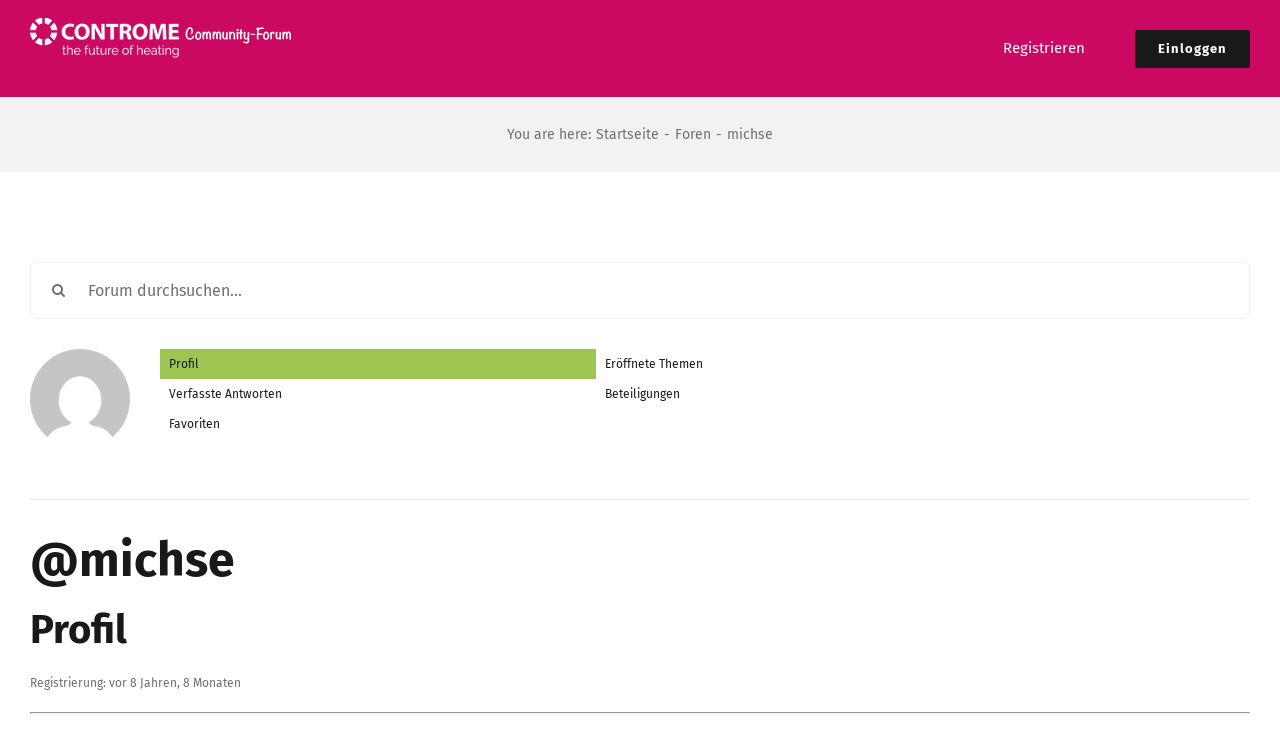

--- FILE ---
content_type: text/html; charset=UTF-8
request_url: https://community.controme.com/forums/users/michse/
body_size: 37054
content:
<!DOCTYPE html>
<html class="avada-html-layout-wide avada-html-header-position-top" lang="de" prefix="og: http://ogp.me/ns# fb: http://ogp.me/ns/fb#">
<head>
	<meta http-equiv="X-UA-Compatible" content="IE=edge" />
	<meta http-equiv="Content-Type" content="text/html; charset=utf-8"/>
	<meta name="viewport" content="width=device-width, initial-scale=1" />
	<title>Controme Community Forum</title>
<meta name='robots' content='max-image-preview:large' />
<link rel="alternate" type="application/rss+xml" title="Controme Community Forum &raquo; Feed" href="https://community.controme.com/feed/" />
<link rel="alternate" type="application/rss+xml" title="Controme Community Forum &raquo; Kommentar-Feed" href="https://community.controme.com/comments/feed/" />
								<link rel="icon" href="https://community.controme.com/storage/2017/05/contromeicon16x16.png" type="image/png" />
		
					
						<link rel="apple-touch-icon" sizes="180x180" href="https://community.controme.com/storage/2017/05/contromeicon114x114.png" type="image/png">
		
					
						<link rel="icon" sizes="192x192" href="https://community.controme.com/storage/2017/05/contromeicon57x57.png" type="image/png">
		
					
						<meta name="msapplication-TileImage" content="https://community.controme.com/storage/2017/05/contromeicon144x144.png" type="image/png">
								
		<meta property="og:locale" content="de_DE"/>
		<meta property="og:type" content="article"/>
		<meta property="og:site_name" content="Controme Community Forum"/>
		<meta property="og:title" content="  Profil von michse"/>
				<meta property="og:url" content=""/>
																				<meta property="og:image" content="https://community.controme.com/storage/2017/04/Controme-community-forum-logo-50.png"/>
		<meta property="og:image:width" content="261"/>
		<meta property="og:image:height" content="40"/>
		<meta property="og:image:type" content="image/png"/>
				<script type="text/javascript">
window._wpemojiSettings = {"baseUrl":"https:\/\/s.w.org\/images\/core\/emoji\/14.0.0\/72x72\/","ext":".png","svgUrl":"https:\/\/s.w.org\/images\/core\/emoji\/14.0.0\/svg\/","svgExt":".svg","source":{"concatemoji":"https:\/\/community.controme.com\/lib\/js\/wp-emoji-release.min.js?rnd=75496"}};
/*! This file is auto-generated */
!function(e,a,t){var n,r,o,i=a.createElement("canvas"),p=i.getContext&&i.getContext("2d");function s(e,t){var a=String.fromCharCode,e=(p.clearRect(0,0,i.width,i.height),p.fillText(a.apply(this,e),0,0),i.toDataURL());return p.clearRect(0,0,i.width,i.height),p.fillText(a.apply(this,t),0,0),e===i.toDataURL()}function c(e){var t=a.createElement("script");t.src=e,t.defer=t.type="text/javascript",a.getElementsByTagName("head")[0].appendChild(t)}for(o=Array("flag","emoji"),t.supports={everything:!0,everythingExceptFlag:!0},r=0;r<o.length;r++)t.supports[o[r]]=function(e){if(p&&p.fillText)switch(p.textBaseline="top",p.font="600 32px Arial",e){case"flag":return s([127987,65039,8205,9895,65039],[127987,65039,8203,9895,65039])?!1:!s([55356,56826,55356,56819],[55356,56826,8203,55356,56819])&&!s([55356,57332,56128,56423,56128,56418,56128,56421,56128,56430,56128,56423,56128,56447],[55356,57332,8203,56128,56423,8203,56128,56418,8203,56128,56421,8203,56128,56430,8203,56128,56423,8203,56128,56447]);case"emoji":return!s([129777,127995,8205,129778,127999],[129777,127995,8203,129778,127999])}return!1}(o[r]),t.supports.everything=t.supports.everything&&t.supports[o[r]],"flag"!==o[r]&&(t.supports.everythingExceptFlag=t.supports.everythingExceptFlag&&t.supports[o[r]]);t.supports.everythingExceptFlag=t.supports.everythingExceptFlag&&!t.supports.flag,t.DOMReady=!1,t.readyCallback=function(){t.DOMReady=!0},t.supports.everything||(n=function(){t.readyCallback()},a.addEventListener?(a.addEventListener("DOMContentLoaded",n,!1),e.addEventListener("load",n,!1)):(e.attachEvent("onload",n),a.attachEvent("onreadystatechange",function(){"complete"===a.readyState&&t.readyCallback()})),(e=t.source||{}).concatemoji?c(e.concatemoji):e.wpemoji&&e.twemoji&&(c(e.twemoji),c(e.wpemoji)))}(window,document,window._wpemojiSettings);
</script>
<style type="text/css">
img.wp-smiley,
img.emoji {
	display: inline !important;
	border: none !important;
	box-shadow: none !important;
	height: 1em !important;
	width: 1em !important;
	margin: 0 0.07em !important;
	vertical-align: -0.1em !important;
	background: none !important;
	padding: 0 !important;
}
</style>
	<link rel='stylesheet' id='bbp_private_replies_style-css' href='https://community.controme.com/core/modules/fe72ecc3de/css/frond-end.css?rnd=75496' type='text/css' media='all' />
<link rel='stylesheet' id='gdatt-attachments-css' href='https://community.controme.com/core/modules/1ed76424aa/css/front.min.css?rnd=75496' type='text/css' media='all' />
<style id='akismet-widget-style-inline-css' type='text/css'>

			.a-stats {
				--akismet-color-mid-green: #357b49;
				--akismet-color-white: #fff;
				--akismet-color-light-grey: #f6f7f7;

				max-width: 350px;
				width: auto;
			}

			.a-stats * {
				all: unset;
				box-sizing: border-box;
			}

			.a-stats strong {
				font-weight: 600;
			}

			.a-stats a.a-stats__link,
			.a-stats a.a-stats__link:visited,
			.a-stats a.a-stats__link:active {
				background: var(--akismet-color-mid-green);
				border: none;
				box-shadow: none;
				border-radius: 8px;
				color: var(--akismet-color-white);
				cursor: pointer;
				display: block;
				font-family: -apple-system, BlinkMacSystemFont, 'Segoe UI', 'Roboto', 'Oxygen-Sans', 'Ubuntu', 'Cantarell', 'Helvetica Neue', sans-serif;
				font-weight: 500;
				padding: 12px;
				text-align: center;
				text-decoration: none;
				transition: all 0.2s ease;
			}

			/* Extra specificity to deal with TwentyTwentyOne focus style */
			.widget .a-stats a.a-stats__link:focus {
				background: var(--akismet-color-mid-green);
				color: var(--akismet-color-white);
				text-decoration: none;
			}

			.a-stats a.a-stats__link:hover {
				filter: brightness(110%);
				box-shadow: 0 4px 12px rgba(0, 0, 0, 0.06), 0 0 2px rgba(0, 0, 0, 0.16);
			}

			.a-stats .count {
				color: var(--akismet-color-white);
				display: block;
				font-size: 1.5em;
				line-height: 1.4;
				padding: 0 13px;
				white-space: nowrap;
			}
		
</style>
<link rel='stylesheet' id='bpbbpst-bbpress-widget-css-css' href='https://community.controme.com/core/modules/d3e3af9d4d/css/bpbbpst-bbpress-widget.css?rnd=75496' type='text/css' media='all' />
<link rel='stylesheet' id='fusion-dynamic-css-css' href='https://community.controme.com/storage/fusion-styles/ad4aa33f9eebb31bfb52e6bcdcad6961.min.css?rnd=75496' type='text/css' media='all' />
<script type='text/javascript' src='https://community.controme.com/lib/js/jquery/jquery.min.js?rnd=75496' id='jquery-core-js'></script>
<script type='text/javascript' src='https://community.controme.com/lib/js/jquery/jquery-migrate.min.js?rnd=75496' id='jquery-migrate-js'></script>
<style type="text/css" id="css-fb-visibility">@media screen and (max-width: 640px){.fusion-no-small-visibility{display:none !important;}body .sm-text-align-center{text-align:center !important;}body .sm-text-align-left{text-align:left !important;}body .sm-text-align-right{text-align:right !important;}body .sm-flex-align-center{justify-content:center !important;}body .sm-flex-align-flex-start{justify-content:flex-start !important;}body .sm-flex-align-flex-end{justify-content:flex-end !important;}body .sm-mx-auto{margin-left:auto !important;margin-right:auto !important;}body .sm-ml-auto{margin-left:auto !important;}body .sm-mr-auto{margin-right:auto !important;}body .fusion-absolute-position-small{position:absolute;top:auto;width:100%;}.awb-sticky.awb-sticky-small{ position: sticky; top: var(--awb-sticky-offset,0); }}@media screen and (min-width: 641px) and (max-width: 1024px){.fusion-no-medium-visibility{display:none !important;}body .md-text-align-center{text-align:center !important;}body .md-text-align-left{text-align:left !important;}body .md-text-align-right{text-align:right !important;}body .md-flex-align-center{justify-content:center !important;}body .md-flex-align-flex-start{justify-content:flex-start !important;}body .md-flex-align-flex-end{justify-content:flex-end !important;}body .md-mx-auto{margin-left:auto !important;margin-right:auto !important;}body .md-ml-auto{margin-left:auto !important;}body .md-mr-auto{margin-right:auto !important;}body .fusion-absolute-position-medium{position:absolute;top:auto;width:100%;}.awb-sticky.awb-sticky-medium{ position: sticky; top: var(--awb-sticky-offset,0); }}@media screen and (min-width: 1025px){.fusion-no-large-visibility{display:none !important;}body .lg-text-align-center{text-align:center !important;}body .lg-text-align-left{text-align:left !important;}body .lg-text-align-right{text-align:right !important;}body .lg-flex-align-center{justify-content:center !important;}body .lg-flex-align-flex-start{justify-content:flex-start !important;}body .lg-flex-align-flex-end{justify-content:flex-end !important;}body .lg-mx-auto{margin-left:auto !important;margin-right:auto !important;}body .lg-ml-auto{margin-left:auto !important;}body .lg-mr-auto{margin-right:auto !important;}body .fusion-absolute-position-large{position:absolute;top:auto;width:100%;}.awb-sticky.awb-sticky-large{ position: sticky; top: var(--awb-sticky-offset,0); }}</style>		<script type="text/javascript">
			var doc = document.documentElement;
			doc.setAttribute( 'data-useragent', navigator.userAgent );
		</script>
		
<script async src="https://www.googletagmanager.com/gtag/js?id=UA-42638664-2"></script>
<script>
  window.dataLayer = window.dataLayer || [];
  function gtag(){dataLayer.push(arguments);}
  gtag('js', new Date());

  gtag('config', 'UA-42638664-2');
</script>				<style type="text/css" id="c4wp-checkout-css">
					.woocommerce-checkout .c4wp_captcha_field {
						margin-bottom: 10px;
						margin-top: 15px;
						position: relative;
						display: inline-block;
					}
				</style>
							<style type="text/css" id="c4wp-v3-lp-form-css">
				.login #login, .login #lostpasswordform {
					min-width: 350px !important;
				}
				.wpforms-field-c4wp iframe {
					width: 100% !important;
				}
			</style>
			
	</head>

<body class="bbp-user-page single singular bbpress bbp-no-js fusion-image-hovers fusion-pagination-sizing fusion-button_type-flat fusion-button_span-yes fusion-button_gradient-linear avada-image-rollover-circle-yes avada-image-rollover-yes avada-image-rollover-direction-center_horiz fusion-body ltr fusion-sticky-header no-tablet-sticky-header no-mobile-sticky-header no-mobile-slidingbar avada-has-rev-slider-styles fusion-disable-outline fusion-sub-menu-fade mobile-logo-pos-left layout-wide-mode avada-has-boxed-modal-shadow-none layout-scroll-offset-full avada-has-zero-margin-offset-top fusion-top-header menu-text-align-center mobile-menu-design-classic fusion-show-pagination-text fusion-header-layout-v1 avada-responsive avada-footer-fx-none avada-menu-highlight-style-arrow fusion-search-form-clean fusion-main-menu-search-overlay fusion-avatar-circle avada-dropdown-styles avada-blog-layout-large avada-blog-archive-layout-large avada-header-shadow-no avada-menu-icon-position-left avada-has-megamenu-shadow avada-has-breadcrumb-mobile-hidden avada-has-titlebar-bar_and_content avada-header-border-color-full-transparent avada-has-pagination-padding avada-flyout-menu-direction-fade avada-ec-views-v1" data-awb-post-id="0">
	<svg xmlns="http://www.w3.org/2000/svg" viewBox="0 0 0 0" width="0" height="0" focusable="false" role="none" style="visibility: hidden; position: absolute; left: -9999px; overflow: hidden;" ><defs><filter id="wp-duotone-dark-grayscale"><feColorMatrix color-interpolation-filters="sRGB" type="matrix" values=" .299 .587 .114 0 0 .299 .587 .114 0 0 .299 .587 .114 0 0 .299 .587 .114 0 0 " /><feComponentTransfer color-interpolation-filters="sRGB" ><feFuncR type="table" tableValues="0 0.49803921568627" /><feFuncG type="table" tableValues="0 0.49803921568627" /><feFuncB type="table" tableValues="0 0.49803921568627" /><feFuncA type="table" tableValues="1 1" /></feComponentTransfer><feComposite in2="SourceGraphic" operator="in" /></filter></defs></svg><svg xmlns="http://www.w3.org/2000/svg" viewBox="0 0 0 0" width="0" height="0" focusable="false" role="none" style="visibility: hidden; position: absolute; left: -9999px; overflow: hidden;" ><defs><filter id="wp-duotone-grayscale"><feColorMatrix color-interpolation-filters="sRGB" type="matrix" values=" .299 .587 .114 0 0 .299 .587 .114 0 0 .299 .587 .114 0 0 .299 .587 .114 0 0 " /><feComponentTransfer color-interpolation-filters="sRGB" ><feFuncR type="table" tableValues="0 1" /><feFuncG type="table" tableValues="0 1" /><feFuncB type="table" tableValues="0 1" /><feFuncA type="table" tableValues="1 1" /></feComponentTransfer><feComposite in2="SourceGraphic" operator="in" /></filter></defs></svg><svg xmlns="http://www.w3.org/2000/svg" viewBox="0 0 0 0" width="0" height="0" focusable="false" role="none" style="visibility: hidden; position: absolute; left: -9999px; overflow: hidden;" ><defs><filter id="wp-duotone-purple-yellow"><feColorMatrix color-interpolation-filters="sRGB" type="matrix" values=" .299 .587 .114 0 0 .299 .587 .114 0 0 .299 .587 .114 0 0 .299 .587 .114 0 0 " /><feComponentTransfer color-interpolation-filters="sRGB" ><feFuncR type="table" tableValues="0.54901960784314 0.98823529411765" /><feFuncG type="table" tableValues="0 1" /><feFuncB type="table" tableValues="0.71764705882353 0.25490196078431" /><feFuncA type="table" tableValues="1 1" /></feComponentTransfer><feComposite in2="SourceGraphic" operator="in" /></filter></defs></svg><svg xmlns="http://www.w3.org/2000/svg" viewBox="0 0 0 0" width="0" height="0" focusable="false" role="none" style="visibility: hidden; position: absolute; left: -9999px; overflow: hidden;" ><defs><filter id="wp-duotone-blue-red"><feColorMatrix color-interpolation-filters="sRGB" type="matrix" values=" .299 .587 .114 0 0 .299 .587 .114 0 0 .299 .587 .114 0 0 .299 .587 .114 0 0 " /><feComponentTransfer color-interpolation-filters="sRGB" ><feFuncR type="table" tableValues="0 1" /><feFuncG type="table" tableValues="0 0.27843137254902" /><feFuncB type="table" tableValues="0.5921568627451 0.27843137254902" /><feFuncA type="table" tableValues="1 1" /></feComponentTransfer><feComposite in2="SourceGraphic" operator="in" /></filter></defs></svg><svg xmlns="http://www.w3.org/2000/svg" viewBox="0 0 0 0" width="0" height="0" focusable="false" role="none" style="visibility: hidden; position: absolute; left: -9999px; overflow: hidden;" ><defs><filter id="wp-duotone-midnight"><feColorMatrix color-interpolation-filters="sRGB" type="matrix" values=" .299 .587 .114 0 0 .299 .587 .114 0 0 .299 .587 .114 0 0 .299 .587 .114 0 0 " /><feComponentTransfer color-interpolation-filters="sRGB" ><feFuncR type="table" tableValues="0 0" /><feFuncG type="table" tableValues="0 0.64705882352941" /><feFuncB type="table" tableValues="0 1" /><feFuncA type="table" tableValues="1 1" /></feComponentTransfer><feComposite in2="SourceGraphic" operator="in" /></filter></defs></svg><svg xmlns="http://www.w3.org/2000/svg" viewBox="0 0 0 0" width="0" height="0" focusable="false" role="none" style="visibility: hidden; position: absolute; left: -9999px; overflow: hidden;" ><defs><filter id="wp-duotone-magenta-yellow"><feColorMatrix color-interpolation-filters="sRGB" type="matrix" values=" .299 .587 .114 0 0 .299 .587 .114 0 0 .299 .587 .114 0 0 .299 .587 .114 0 0 " /><feComponentTransfer color-interpolation-filters="sRGB" ><feFuncR type="table" tableValues="0.78039215686275 1" /><feFuncG type="table" tableValues="0 0.94901960784314" /><feFuncB type="table" tableValues="0.35294117647059 0.47058823529412" /><feFuncA type="table" tableValues="1 1" /></feComponentTransfer><feComposite in2="SourceGraphic" operator="in" /></filter></defs></svg><svg xmlns="http://www.w3.org/2000/svg" viewBox="0 0 0 0" width="0" height="0" focusable="false" role="none" style="visibility: hidden; position: absolute; left: -9999px; overflow: hidden;" ><defs><filter id="wp-duotone-purple-green"><feColorMatrix color-interpolation-filters="sRGB" type="matrix" values=" .299 .587 .114 0 0 .299 .587 .114 0 0 .299 .587 .114 0 0 .299 .587 .114 0 0 " /><feComponentTransfer color-interpolation-filters="sRGB" ><feFuncR type="table" tableValues="0.65098039215686 0.40392156862745" /><feFuncG type="table" tableValues="0 1" /><feFuncB type="table" tableValues="0.44705882352941 0.4" /><feFuncA type="table" tableValues="1 1" /></feComponentTransfer><feComposite in2="SourceGraphic" operator="in" /></filter></defs></svg><svg xmlns="http://www.w3.org/2000/svg" viewBox="0 0 0 0" width="0" height="0" focusable="false" role="none" style="visibility: hidden; position: absolute; left: -9999px; overflow: hidden;" ><defs><filter id="wp-duotone-blue-orange"><feColorMatrix color-interpolation-filters="sRGB" type="matrix" values=" .299 .587 .114 0 0 .299 .587 .114 0 0 .299 .587 .114 0 0 .299 .587 .114 0 0 " /><feComponentTransfer color-interpolation-filters="sRGB" ><feFuncR type="table" tableValues="0.098039215686275 1" /><feFuncG type="table" tableValues="0 0.66274509803922" /><feFuncB type="table" tableValues="0.84705882352941 0.41960784313725" /><feFuncA type="table" tableValues="1 1" /></feComponentTransfer><feComposite in2="SourceGraphic" operator="in" /></filter></defs></svg>
<script type="text/javascript" id="bbp-swap-no-js-body-class">
	document.body.className = document.body.className.replace( 'bbp-no-js', 'bbp-js' );
</script>

	<a class="skip-link screen-reader-text" href="#content">Zum Inhalt springen</a>

	<div id="boxed-wrapper">
		
		<div id="wrapper" class="fusion-wrapper">
			<div id="home" style="position:relative;top:-1px;"></div>
							
					
			<header class="fusion-header-wrapper">
				<div class="fusion-header-v1 fusion-logo-alignment fusion-logo-left fusion-sticky-menu- fusion-sticky-logo- fusion-mobile-logo-  fusion-mobile-menu-design-classic">
					<div class="fusion-header-sticky-height"></div>
<div class="fusion-header">
	<div class="fusion-row">
					<div class="fusion-logo" data-margin-top="18px" data-margin-bottom="18px" data-margin-left="0px" data-margin-right="0px">
			<a class="fusion-logo-link"  href="https://community.controme.com/" >

						
			<img src="https://community.controme.com/storage/2017/04/Controme-community-forum-logo-50.png" srcset="https://community.controme.com/storage/2017/04/Controme-community-forum-logo-50.png 1x, https://community.controme.com/storage/2017/04/Controme-community-forum-logo.png 2x" width="261" height="40" style="max-height:40px;height:auto;" alt="Controme Community Forum Logo" data-retina_logo_url="https://community.controme.com/storage/2017/04/Controme-community-forum-logo.png" class="fusion-standard-logo" />

			
					</a>
		</div>		<nav class="fusion-main-menu" aria-label="Hauptmenü"><div class="fusion-overlay-search">		<form role="search" class="searchform fusion-search-form  fusion-search-form-clean" method="get" action="https://community.controme.com/">
			<div class="fusion-search-form-content">

				
				<div class="fusion-search-field search-field">
					<label><span class="screen-reader-text">Search for:</span>
													<input type="search" value="" name="s" class="s" placeholder="Search..." required aria-required="true" aria-label="Search..."/>
											</label>
				</div>
				<div class="fusion-search-button search-button">
					<input type="submit" class="fusion-search-submit searchsubmit" aria-label="Search" value="&#xf002;" />
									</div>

				
			</div>


			
		</form>
		<div class="fusion-search-spacer"></div><a href="#" role="button" aria-label="Schließe die Suche" class="fusion-close-search"></a></div><ul id="menu-main-menu" class="fusion-menu"><li  id="menu-item-3294"  class="menu-item menu-item-type-custom menu-item-object-custom menu-item-3294"  data-item-id="3294"><a  href="https://community.controme.com/register" class="fusion-arrow-highlight"><span class="menu-text">Registrieren<span class="fusion-arrow-svg"><svg height="12px" width="27px">
					<path d="M0 0 L13.5 12 L27 0 Z" fill="rgb(203,9,99)" />
					</svg></span></span></a></li><li  id="menu-item-986"  class="menu-item menu-item-type-post_type menu-item-object-page menu-item-has-children menu-item-986 fusion-dropdown-menu fusion-menu-item-button"  data-item-id="986"><a  href="https://community.controme.com/log-in/" class="fusion-arrow-highlight"><span class="menu-text fusion-button button-default button-medium">Einloggen<span class="fusion-arrow-svg"><svg height="12px" width="27px">
					<path d="M0 0 L13.5 12 L27 0 Z" fill="rgb(203,9,99)" />
					</svg></span><span class="fusion-dropdown-svg"><svg height="12px" width="27px">
						<path d="M0 12 L13.5 0 L27 12 Z" fill="rgba(25,152,177,0.85)"/>
						</svg></span></span></a><ul class="sub-menu"><li  id="menu-item-985"  class="menu-item menu-item-type-post_type menu-item-object-page menu-item-985 fusion-dropdown-submenu" ><a  href="https://community.controme.com/recover-password/" class="fusion-arrow-highlight"><span>Passwort vergessen?</span></a></li></ul></li></ul></nav>
<nav class="fusion-mobile-nav-holder fusion-mobile-menu-text-align-left" aria-label="Main Menu Mobile"></nav>

					</div>
</div>
				</div>
				<div class="fusion-clearfix"></div>
			</header>
								
							<div id="sliders-container" class="fusion-slider-visibility">
					</div>
				
					
							
			<section class="avada-page-titlebar-wrapper" aria-label="Page Title Bar">
	<div class="fusion-page-title-bar fusion-page-title-bar-none fusion-page-title-bar-center">
		<div class="fusion-page-title-row">
			<div class="fusion-page-title-wrapper">
				<div class="fusion-page-title-captions">

					
																		<div class="fusion-page-title-secondary">
								<nav class="fusion-breadcrumbs" aria-label="Breadcrumb"><ol class="awb-breadcrumb-list"><li class="fusion-breadcrumb-item"  aria-hidden="true"><span  class="fusion-breadcrumb-prefix">You are here:</span></li><li class="fusion-breadcrumb-item awb-breadcrumb-sep awb-home" ><a href="https://community.controme.com" class="fusion-breadcrumb-link"><span >Startseite</span></a></li><li class="fusion-breadcrumb-item awb-breadcrumb-sep" ><a href="https://community.controme.com/forums/" class="fusion-breadcrumb-link"><span >Foren</span></a></li><li class="fusion-breadcrumb-item"  aria-current="page"><span  class="breadcrumb-leaf">michse</span></li></ol></nav>							</div>
											
				</div>

				
			</div>
		</div>
	</div>
</section>

						<main id="main" class="clearfix ">
				<div class="fusion-row" style="">
<section id="content" class="" style="width: 100%;">
					<div id="post-0" class="post-0  type- status-publish hentry">
			<span class="entry-title rich-snippet-hidden">michse</span><span class="vcard rich-snippet-hidden"><span class="fn"></span></span><span class="updated rich-snippet-hidden"></span>			<div class="post-content">
				
<div id="bbpress-forums" class="bbpress-wrapper">

	
	
	<div id="bbp-user-wrapper">

							<div class="bbp-search-form">
				<form role="search" method="get" class="searchform bbp-search-form fusion-search-form" action="https://community.controme.com/forums/search/">
	<div class="fusion-search-form-content">
		<label class="screen-reader-text hidden" for="bbp_search">Suche nach:</label>
		<input id="bbp_search" type="hidden" name="action" value="bbp-search-request" />
		<div class="fusion-search-field search-field">
			<input tabindex="101" type="text" value="" placeholder="Forum durchsuchen..." name="bbp_search" id="bbp_search" />
		</div>
		<div class="fusion-search-button search-button">
			<input tabindex="102" class="fusion-search-submit fusion-button button submit" type="submit" id="bbp_search_submit" aria-label="Suche" value="&#xf002;" />
		</div>
	</div>
</form>
			</div>
				
<div id="bbp-single-user-details">
	<div id="bbp-user-avatar">
		<span class='vcard'>
			<a class="url fn n" href="https://community.controme.com/forums/users/michse/" title="michse" rel="me">
				<img alt='' src='https://secure.gravatar.com/avatar/f4d2376ce346f91b357da204991cdfce?s=150&#038;d=mm&#038;r=g' srcset='https://secure.gravatar.com/avatar/f4d2376ce346f91b357da204991cdfce?s=300&#038;d=mm&#038;r=g 2x' class='avatar avatar-150 photo' height='150' width='150' decoding='async'/>			</a>
		</span>
	</div>

	
	<div id="bbp-user-navigation">
		<ul>
			<li class="current">
				<span class="vcard bbp-user-profile-link">
					<a class="url fn n" href="https://community.controme.com/forums/users/michse/" title="Profil von michse" rel="me">Profil</a>
				</span>
			</li>

			<li class="">
				<span class='bbp-user-topics-created-link'>
					<a href="https://community.controme.com/forums/users/michse/topics/" title="Von michse eröffnete Themen">Eröffnete Themen</a>
				</span>
			</li>

			<li class="">
				<span class='bbp-user-replies-created-link'>
					<a href="https://community.controme.com/forums/users/michse/replies/" title="Von michse verfasste Beiträge">Verfasste Antworten</a>
				</span>
			</li>

							<li class="">
					<span class='bbp-user-engagements-created-link'>
						<a href="https://community.controme.com/forums/users/michse/engagements/" title="Beteiligungen von michse">Beteiligungen</a>
					</span>
				</li>
			
							<li class="">
					<span class="bbp-user-favorites-link">
						<a href="https://community.controme.com/forums/users/michse/favorites/" title="Favoriten von michse">Favoriten</a>
					</span>
				</li>
			
			
		</ul>

		
	</div>
</div>


		<div id="bbp-user-body">
																					
<div id="bbp-user-profile" class="bbp-user-profile">
	<h2 class="entry-title">@michse</h2>
	<div class="bbp-user-section">
		<h3>Profil</h3>
		<p class="bbp-user-forum-role">Registrierung: vor 8 Jahren, 8 Monaten</p>

		
		
		<hr>
		<h3>Foren</h3>

		
			<p class="bbp-user-last-activity">Letzte Aktivität: vor 8 Jahren, 7 Monaten</p>

		
		<p class="bbp-user-topic-count">Eröffnete Themen: 0</p>
		<p class="bbp-user-reply-count">Verfasste Antworten: 0</p>
		<p class="bbp-user-forum-role">Forum-Rolle: Teilnehmer</p>
	</div>
</div>

		</div>
	</div>

	
</div>
							</div>
												</div>
	</section>
						
					</div>  
				</main>  
				
				
								
					
		<div class="fusion-footer">
					
	<footer class="fusion-footer-widget-area fusion-widget-area">
		<div class="fusion-row">
			<div class="fusion-columns fusion-columns-2 fusion-widget-area">
				
																									<div class="fusion-column col-lg-6 col-md-6 col-sm-6">
							<section id="bbp_forums_widget-6" class="fusion-footer-widget-column widget widget_display_forums" style="border-style: solid;border-color:transparent;border-width:0px;"><h4 class="widget-title">Forenliste</h4>
		<ul class="bbp-forums-widget">

			
				<li >
					<a class="bbp-forum-title" href="https://community.controme.com/forums/forum/allgemeine-bedienung/">
						Allgemeine Bedienung					</a>
				</li>

			
				<li >
					<a class="bbp-forum-title" href="https://community.controme.com/forums/forum/allgemeine-fragen/">
						Allgemeine Fragen					</a>
				</li>

			
				<li >
					<a class="bbp-forum-title" href="https://community.controme.com/forums/forum/feature-vorschlagen/">
						Feature vorschlagen					</a>
				</li>

			
				<li >
					<a class="bbp-forum-title" href="https://community.controme.com/forums/forum/hardware/">
						Hardware					</a>
				</li>

			
				<li >
					<a class="bbp-forum-title" href="https://community.controme.com/forums/forum/projekte/">
						Projekte					</a>
				</li>

			
				<li >
					<a class="bbp-forum-title" href="https://community.controme.com/forums/forum/software-plugins/">
						Software-Plugins					</a>
				</li>

			
				<li >
					<a class="bbp-forum-title" href="https://community.controme.com/forums/forum/systemoptimierung/">
						Systemoptimierung					</a>
				</li>

			
		</ul>

		<div style="clear:both;"></div></section>																					</div>
																										<div class="fusion-column fusion-column-last col-lg-6 col-md-6 col-sm-6">
							<section id="bbp_replies_widget-3" class="fusion-footer-widget-column widget widget_display_replies" style="border-style: solid;border-color:transparent;border-width:0px;"><h4 class="widget-title">Aktuelle Antworten</h4>
		<ul class="bbp-replies-widget">

			
				<li>

					<span  class="bbp-author-avatar"><img alt='' src='https://secure.gravatar.com/avatar/?s=14&#038;d=mm&#038;r=g' srcset='https://secure.gravatar.com/avatar/?s=28&#038;d=mm&#038;r=g 2x' class='avatar avatar-14 photo avatar-default' height='14' width='14' decoding='async'/></span><span  class="bbp-author-name">Anonym</span> zu <a class="bbp-reply-topic-title" href="https://community.controme.com/forums/topic/wandthermostat-nach-neustart-staendig-rot/#post-3373" title="Update
Problem konnte hiermit gelöst werden:
1. W&hellip;">Wandthermostat nach Neustart ständig rot</a> <time datetime="2025-10-17 07:48:32">vor 3 Monaten</time>
				</li>

			
				<li>

					<span  class="bbp-author-avatar"><img alt='' src='https://secure.gravatar.com/avatar/?s=14&#038;d=mm&#038;r=g' srcset='https://secure.gravatar.com/avatar/?s=28&#038;d=mm&#038;r=g 2x' class='avatar avatar-14 photo avatar-default' height='14' width='14' decoding='async'/></span><span  class="bbp-author-name">Anonym</span> zu <a class="bbp-reply-topic-title" href="https://community.controme.com/forums/topic/how-online-it-homework-help-boosted-my-confidence-and-grades/#post-3306" title="Using online experts&#8216; support to boost writ&hellip;">How Online IT Homework Help Boosted My Confidence and Grades</a> <time datetime="2025-09-23 12:06:43">vor 3 Monaten, 3 Wochen</time>
				</li>

			
				<li>

					<a href="https://community.controme.com/forums/users/user5030789/" title="Das Profil von user5030789 anzeigen" class="bbp-author-link"><span  class="bbp-author-avatar"><img alt='' src='https://secure.gravatar.com/avatar/9579bb901b344b0773fe8e148af0f6ea?s=14&#038;d=mm&#038;r=g' srcset='https://secure.gravatar.com/avatar/9579bb901b344b0773fe8e148af0f6ea?s=28&#038;d=mm&#038;r=g 2x' class='avatar avatar-14 photo' height='14' width='14' decoding='async'/></span><span  class="bbp-author-name">user5030789</span></a> zu <a class="bbp-reply-topic-title" href="https://community.controme.com/forums/topic/miniserver-tuning-oder-wie-weit-man-mit-40-euro-kommt/page/2/#post-3284" title="Hallo, könnt Ihr mir die Anleitung zukommen lasse&hellip;">Miniserver Tuning &#8211; oder wie weit man mit 40 Euro kommt</a> <time datetime="2025-04-05 10:57:16">vor 9 Monaten, 2 Wochen</time>
				</li>

			
				<li>

					<a href="https://community.controme.com/forums/users/harryp_1964/" title="Das Profil von HarryP_1964 anzeigen" class="bbp-author-link"><span  class="bbp-author-avatar"><img alt='' src='https://secure.gravatar.com/avatar/662cf927b1298bd87b1a3c4b5fe74f45?s=14&#038;d=mm&#038;r=g' srcset='https://secure.gravatar.com/avatar/662cf927b1298bd87b1a3c4b5fe74f45?s=28&#038;d=mm&#038;r=g 2x' class='avatar avatar-14 photo' height='14' width='14' decoding='async'/></span><span  class="bbp-author-name">HarryP_1964</span></a> zu <a class="bbp-reply-topic-title" href="https://community.controme.com/forums/topic/alexa-plugin/#post-3281" title="Hallo Thomas,
vielen Dank für Deine Nachricht im &hellip;">ALEXA-Plugin</a> <time datetime="2025-03-11 22:03:36">vor 10 Monaten, 1 Woche</time>
				</li>

			
				<li>

					<a href="https://community.controme.com/forums/users/harryp_1964/" title="Das Profil von HarryP_1964 anzeigen" class="bbp-author-link"><span  class="bbp-author-avatar"><img alt='' src='https://secure.gravatar.com/avatar/662cf927b1298bd87b1a3c4b5fe74f45?s=14&#038;d=mm&#038;r=g' srcset='https://secure.gravatar.com/avatar/662cf927b1298bd87b1a3c4b5fe74f45?s=28&#038;d=mm&#038;r=g 2x' class='avatar avatar-14 photo' height='14' width='14' decoding='async'/></span><span  class="bbp-author-name">HarryP_1964</span></a> zu <a class="bbp-reply-topic-title" href="https://community.controme.com/forums/topic/alexa-plugin/#post-3275" title="@thomas
vielen Dank für Deine Mühe, werde es glei&hellip;">ALEXA-Plugin</a> <time datetime="2025-03-04 14:18:46">vor 10 Monaten, 2 Wochen</time>
				</li>

			
		</ul>

		<div style="clear:both;"></div></section>																					</div>
																																													
				<div class="fusion-clearfix"></div>
			</div> 
		</div> 
	</footer> 

	
	<footer id="footer" class="fusion-footer-copyright-area">
		<div class="fusion-row">
			<div class="fusion-copyright-content">

				<div class="fusion-copyright-notice">
		<div>
		© Copyright 2023 Controme | All Rights Reserved	</div>
</div>

			</div> 
		</div> 
	</footer> 
		</div> 

		
																</div> 
		</div> 
				<a class="fusion-one-page-text-link fusion-page-load-link" tabindex="-1" href="#" aria-hidden="true">Page load link</a>

		<div class="avada-footer-scripts">
			<script type="text/javascript">var fusionNavIsCollapsed=function(e){var t,n;window.innerWidth<=e.getAttribute("data-breakpoint")?(e.classList.add("collapse-enabled"),e.classList.remove("awb-menu_desktop"),e.classList.contains("expanded")||(e.setAttribute("aria-expanded","false"),window.dispatchEvent(new Event("fusion-mobile-menu-collapsed",{bubbles:!0,cancelable:!0}))),(n=e.querySelectorAll(".menu-item-has-children.expanded")).length&&n.forEach(function(e){e.querySelector(".awb-menu__open-nav-submenu_mobile").setAttribute("aria-expanded","false")})):(null!==e.querySelector(".menu-item-has-children.expanded .awb-menu__open-nav-submenu_click")&&e.querySelector(".menu-item-has-children.expanded .awb-menu__open-nav-submenu_click").click(),e.classList.remove("collapse-enabled"),e.classList.add("awb-menu_desktop"),e.setAttribute("aria-expanded","true"),null!==e.querySelector(".awb-menu__main-ul")&&e.querySelector(".awb-menu__main-ul").removeAttribute("style")),e.classList.add("no-wrapper-transition"),clearTimeout(t),t=setTimeout(()=>{e.classList.remove("no-wrapper-transition")},400),e.classList.remove("loading")},fusionRunNavIsCollapsed=function(){var e,t=document.querySelectorAll(".awb-menu");for(e=0;e<t.length;e++)fusionNavIsCollapsed(t[e])};function avadaGetScrollBarWidth(){var e,t,n,l=document.createElement("p");return l.style.width="100%",l.style.height="200px",(e=document.createElement("div")).style.position="absolute",e.style.top="0px",e.style.left="0px",e.style.visibility="hidden",e.style.width="200px",e.style.height="150px",e.style.overflow="hidden",e.appendChild(l),document.body.appendChild(e),t=l.offsetWidth,e.style.overflow="scroll",t==(n=l.offsetWidth)&&(n=e.clientWidth),document.body.removeChild(e),jQuery("html").hasClass("awb-scroll")&&10<t-n?10:t-n}fusionRunNavIsCollapsed(),window.addEventListener("fusion-resize-horizontal",fusionRunNavIsCollapsed);</script><script type='text/javascript' src='https://community.controme.com/core/modules/017629f141/templates/default/js/editor.min.js?rnd=75496' id='bbpress-editor-js'></script>
<script type='text/javascript' src='https://community.controme.com/core/modules/8516d2654f/includes/swv/js/index.js?rnd=75496' id='swv-js'></script>
<script type='text/javascript' id='contact-form-7-js-extra'>
/* <![CDATA[ */
var wpcf7 = {"api":{"root":"https:\/\/community.controme.com\/wp-json\/","namespace":"contact-form-7\/v1"}};
/* ]]> */
</script>
<script type='text/javascript' src='https://community.controme.com/core/modules/8516d2654f/includes/js/index.js?rnd=75496' id='contact-form-7-js'></script>
<script type='text/javascript' id='gdatt-attachments-js-extra'>
/* <![CDATA[ */
var gdbbPressAttachmentsInit = {"max_files":"4","are_you_sure":"This operation is not reversible. Are you sure?"};
/* ]]> */
</script>
<script type='text/javascript' src='https://community.controme.com/core/modules/1ed76424aa/js/front.min.js?rnd=75496' id='gdatt-attachments-js'></script>
<script type='text/javascript' src='https://community.controme.com/storage/fusion-scripts/113c0a5efc53a23ada645dc46802f184.min.js?rnd=75496' id='fusion-scripts-js'></script>
				<script type="text/javascript">
				jQuery( document ).ready( function() {
					var ajaxurl = 'https://community.controme.com/wp-admin/admin-ajax.php';
					if ( 0 < jQuery( '.fusion-login-nonce' ).length ) {
						jQuery.get( ajaxurl, { 'action': 'fusion_login_nonce' }, function( response ) {
							jQuery( '.fusion-login-nonce' ).html( response );
						});
					}
				});
								</script>
				<script type="application/ld+json">{"@context":"https:\/\/schema.org","@type":"BreadcrumbList","itemListElement":[{"@type":"ListItem","position":1,"name":"Startseite","item":"https:\/\/community.controme.com"},{"@type":"ListItem","position":2,"name":"Foren","item":"https:\/\/community.controme.com\/forums\/"}]}</script>		</div>

			<section class="to-top-container to-top-right" aria-labelledby="awb-to-top-label">
		<a href="#" id="toTop" class="fusion-top-top-link">
			<span id="awb-to-top-label" class="screen-reader-text">Nach oben</span>

					</a>
	</section>
		</body>
</html>
